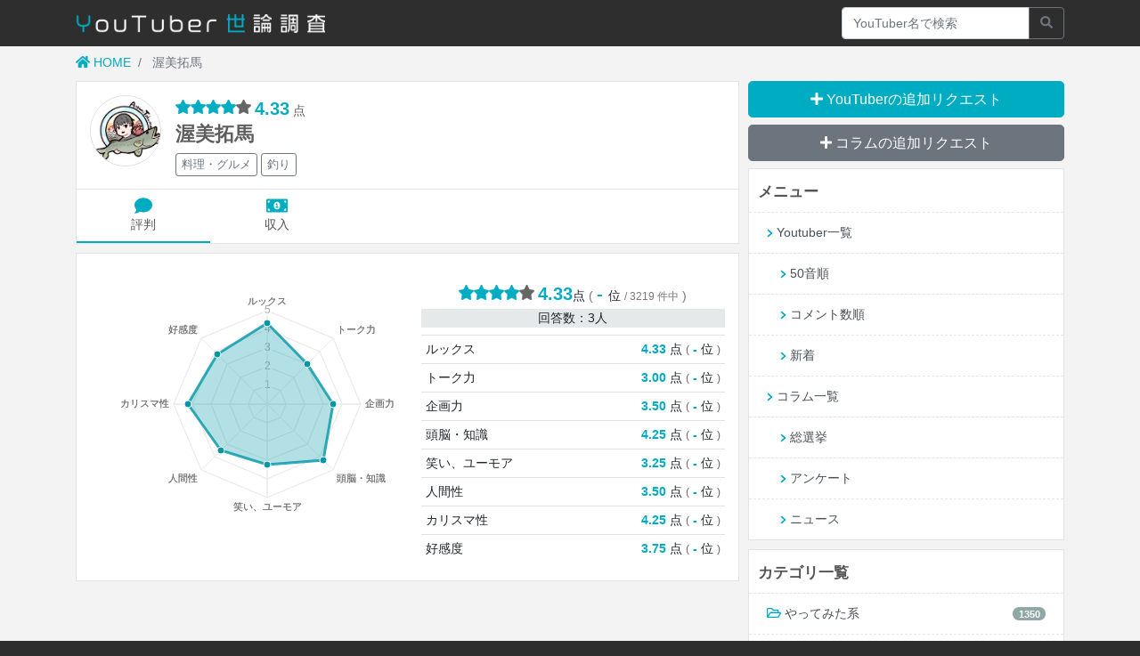

--- FILE ---
content_type: text/html; charset=UTF-8
request_url: https://tuber-review.com/youtubers/327
body_size: 14523
content:
<!DOCTYPE html>
<html lang="ja">
<head prefix="og: http://ogp.me/ns# fb: http://ogp.me/ns/fb# article: http://ogp.me/ns/website#">
    <!-- Global site tag (gtag.js) - Google Analytics -->
<script async src="https://www.googletagmanager.com/gtag/js?id=UA-48286578-9"></script>
<script>
  window.dataLayer = window.dataLayer || [];
  function gtag(){dataLayer.push(arguments);}
  gtag('js', new Date());

  gtag('config', 'UA-48286578-9');
</script>
<meta charset="utf-8">
<meta name="csrf-token" content="RQAjarbUgXm5JnOkPlKvmvGARySWlXHHN3ESxmCx">

            <meta name="ise:title" content="『渥美拓馬』の評判は？ (8件の口コミ)">
    
<title>
            渥美拓馬 の評価・評判は？ - 
        YouTuber世論調査
</title>
            



    <meta name="description" content="『渥美拓馬』についての口コミが 8件 投稿されています。">
<meta name="viewport" content="width=device-width, initial-scale=1, shrink-to-fit=no">
<link rel="stylesheet" href="https://tuber-review.com/css/app.css?id=9ad25479941d45bd0430">
    <script data-ad-client="ca-pub-5978117706459236" async src="https://pagead2.googlesyndication.com/pagead/js/adsbygoogle.js"></script>
            <script async src="https://securepubads.g.doubleclick.net/tag/js/gpt.js"></script>
<script>
  window.googletag = window.googletag || {cmd: []};
  googletag.cmd.push(function() {
    googletag.defineSlot('/21153358/132796', [[336, 280], [300, 250], [1, 1]], 'div-gpt-ad-1634553210158-0').addService(googletag.pubads());
    googletag.defineSlot('/21153358/132797', [[336, 280], [300, 250], [1, 1]], 'div-gpt-ad-1634553234796-0').addService(googletag.pubads());
    googletag.pubads().enableSingleRequest();
    googletag.enableServices();
  });
</script>
        <!--OGP-->
        <meta property="og:url" content="https://tuber-review.com/youtubers/327" />
    <meta property="og:type" content="article" />
    <meta property="og:title" content="『渥美拓馬』の評判は？ (8件の口コミ)" />
    <meta property="og:description" content="" />
    <meta property="og:site_name" content="YouTuber世論調査" />
    <meta property="og:image" content="https://yt3.ggpht.com/ytc/AAUvwngtiAeWZ5w6FKvW2MXbZuegyHG1CmZ-PeOktzneKw=s800-c-k-c0x00ffffff-no-rj" />
    <!--/OGP-->

                    <script type="application/ld+json">
        {
          "@context": "https://schema.org/",
          "@type": "Article",
          "headline": "『渥美拓馬』の評判は？ (8件の口コミ)",
          "image": "https://yt3.ggpht.com/ytc/AAUvwngtiAeWZ5w6FKvW2MXbZuegyHG1CmZ-PeOktzneKw=s800-c-k-c0x00ffffff-no-rj",
          "mainEntityOfPage": {
              "@type": "WebPage",
              "@id": "https://tuber-review.com/youtubers/327"
          },
          "publisher": {
            "@type": "Organization",
            "name": "合同会社メディアサイエンス"
          }
        }
        </script>
    

</head>

<body>
<div id="base">

<header>
            <nav class="navbar navbar-expand-sm navbar-dark fixed-top" style="background:#2e2e2e;">
            <div class="container">
                                    <h3 class="top-navbar-h1"><a class="navbar-brand" href="https://tuber-review.com"><img style="width:280px" src="https://tuber-review.com/images/main-logo.png" alt="YouTuber世論調査"></a></h3>
                                <div class="collapse navbar-collapse">
                </div>
                <form class="input-group" style="width:250px" method="POST" action="https://tuber-review.com/search">
                    <input type="text" class="form-control" placeholder="YouTuber名で検索" name="q" value="" aria-label="Recipient's username" aria-describedby="button-addon2">
                    <input type="hidden" name="_token" value="RQAjarbUgXm5JnOkPlKvmvGARySWlXHHN3ESxmCx">
                    <div class="input-group-append">
                        <button class="btn btn-outline-secondary" type="submit" id="button-addon2"><i class="fas fa-search"></i></button>
                    </div>
                </form>
            </div>
        </nav>
    </header>

    
    <div class="container">
                    <nav aria-label="breadcrumb">
    <ol class="breadcrumb">
        <li class="breadcrumb-item"><a href="https://tuber-review.com"><i class="fas fa-home"></i> HOME</a></li>
                                                <li class="breadcrumb-item active" aria-current="page">
                    渥美拓馬
                </li>
                        </ol>
</nav>
                <div class="row">
                            <div class="col-lg-8 col-main">
                                                    <div class="content">
    <div class="page-header" style="display:flex">
        <img style="border:1px solid #ddd;object-fit:cover;width:80px;height:80px;border-radius:50px;" src="https://yt3.ggpht.com/ytc/AAUvwngtiAeWZ5w6FKvW2MXbZuegyHG1CmZ-PeOktzneKw=s88-c-k-c0x00ffffff-no-rj" width="200px">
        <div class="page-header-box ml-3">
                            <div class="star-count">
                                            <img src="https://tuber-review.com/images/star.png"><img src="https://tuber-review.com/images/star.png"><img src="https://tuber-review.com/images/star.png"><img src="https://tuber-review.com/images/star.png"><img src="https://tuber-review.com/images/star_empty.png">
                        <span>4.33</span> 点
                                        <!--<div class="btn-group" role="group">
                      <button id="btnGroupDrop1" type="button" class="btn btn-sm btn-outline-danger dropdown-toggle" data-toggle="dropdown" aria-haspopup="true" aria-expanded="false">
                          シェアする
                      </button>
                      <div class="dropdown-menu" aria-labelledby="btnGroupDrop1">
                          <a class="dropdown-item" href="#"><i class="fab fa-twitter"></i> Twitter</a>
                          <a class="dropdown-item" href="#"><i class="fab fa-facebook-square"></i> facebook</a>
                      </div>
                    </div>-->
                </div>
                                                            <h1>
                        <div class="page-header-main-item">
                            渥美拓馬
                        </div>
                                            </h1>
                                        <div style="margin:0">
                                    <a href="https://tuber-review.com/categories/5?order=comment_count" class="btn btn-outline-secondary mb-1 btn-sm" style="padding:3px 6px">料理・グルメ</a>
                                    <a href="https://tuber-review.com/categories/22?order=comment_count" class="btn btn-outline-secondary mb-1 btn-sm" style="padding:3px 6px">釣り</a>
                            </div>
        </div>
    </div>
            <div class="entry-nav">
            <a href="https://tuber-review.com/youtubers/327" class="entry-nav-item active">
                <span style="color:#00acc1"><i class="fas fa-comment fa-lg"></i></span><br>
                評判
            </a>
            <a href="https://tuber-review.com/youtubers/327/income" class="entry-nav-item ">
                <span style="color:#00acc1"><i class="fas fa-money-bill-alt fa-lg"></i></span><br>
                収入
            </a>
        </div>
    </div>
    <div class="content">
                 
                    <div class="row" style="padding:0;margin:0;margin-bottom:20px">
                                <div class="col-main-radar offset-sm-1 col-sm-10 offset-md-0 col-md-7 col-lg-6 mt-3" style="">
                    <canvas id="myChart" width="100" height="100" style=""></canvas>
                </div>
                <div class="col-md-5 col-lg-6 rating-table-area">
                                            <div class="star-count" style="margin-top:10px;width:100%;text-align:center">
                                                            <img src="https://tuber-review.com/images/star.png"><img src="https://tuber-review.com/images/star.png"><img src="https://tuber-review.com/images/star.png"><img src="https://tuber-review.com/images/star.png"><img src="https://tuber-review.com/images/star_empty.png">
                                <span>4.33</span>点
                                                         <span style="font-weight:normal;font-size:1em;color:#777">(</span> <span> - </span> 位 <span style="font-size:0.8em;font-weight:normal;color:#777">/ 3219 件中</span> <span style="font-weight:normal;font-size:1em;color:#777">)</span>
                        </div>
                        <div class="mb-2 text-center" style="background:#e6e9e9">回答数：3人</div>
                                        <table class="table mb-0">
                                                                                    <tr>
                                    <td>ルックス</td>
                                    <td class="text-right">
                                                                                    <span style="color:#00acc1;font-weight:600">4.33</span> 点 
                                                                                <span style="font-size:0.85em;color:#666">(</span> 
                                        <span style="color:#00acc1;font-weight:600"> - </span> 位 <!--<span style="font-size:0.75em;color:#777">/ 2254 件中</span>--> 
                                        <span style="font-size:0.85em;color:#666">)</span> 
                                    </td>
                                </tr>
                                                                                                                <tr>
                                    <td>トーク力</td>
                                    <td class="text-right">
                                                                                    <span style="color:#00acc1;font-weight:600">3.00</span> 点 
                                                                                <span style="font-size:0.85em;color:#666">(</span> 
                                        <span style="color:#00acc1;font-weight:600"> - </span> 位 <!--<span style="font-size:0.75em;color:#777">/ 2953 件中</span>--> 
                                        <span style="font-size:0.85em;color:#666">)</span> 
                                    </td>
                                </tr>
                                                                                                                <tr>
                                    <td>企画力</td>
                                    <td class="text-right">
                                                                                    <span style="color:#00acc1;font-weight:600">3.50</span> 点 
                                                                                <span style="font-size:0.85em;color:#666">(</span> 
                                        <span style="color:#00acc1;font-weight:600"> - </span> 位 <!--<span style="font-size:0.75em;color:#777">/ 3076 件中</span>--> 
                                        <span style="font-size:0.85em;color:#666">)</span> 
                                    </td>
                                </tr>
                                                                                                                <tr>
                                    <td>頭脳・知識</td>
                                    <td class="text-right">
                                                                                    <span style="color:#00acc1;font-weight:600">4.25</span> 点 
                                                                                <span style="font-size:0.85em;color:#666">(</span> 
                                        <span style="color:#00acc1;font-weight:600"> - </span> 位 <!--<span style="font-size:0.75em;color:#777">/ 2924 件中</span>--> 
                                        <span style="font-size:0.85em;color:#666">)</span> 
                                    </td>
                                </tr>
                                                                                                                <tr>
                                    <td>笑い、ユーモア</td>
                                    <td class="text-right">
                                                                                    <span style="color:#00acc1;font-weight:600">3.25</span> 点 
                                                                                <span style="font-size:0.85em;color:#666">(</span> 
                                        <span style="color:#00acc1;font-weight:600"> - </span> 位 <!--<span style="font-size:0.75em;color:#777">/ 3062 件中</span>--> 
                                        <span style="font-size:0.85em;color:#666">)</span> 
                                    </td>
                                </tr>
                                                                                                                <tr>
                                    <td>人間性</td>
                                    <td class="text-right">
                                                                                    <span style="color:#00acc1;font-weight:600">3.50</span> 点 
                                                                                <span style="font-size:0.85em;color:#666">(</span> 
                                        <span style="color:#00acc1;font-weight:600"> - </span> 位 <!--<span style="font-size:0.75em;color:#777">/ 2890 件中</span>--> 
                                        <span style="font-size:0.85em;color:#666">)</span> 
                                    </td>
                                </tr>
                                                                                                                <tr>
                                    <td>カリスマ性</td>
                                    <td class="text-right">
                                                                                    <span style="color:#00acc1;font-weight:600">4.25</span> 点 
                                                                                <span style="font-size:0.85em;color:#666">(</span> 
                                        <span style="color:#00acc1;font-weight:600"> - </span> 位 <!--<span style="font-size:0.75em;color:#777">/ 2906 件中</span>--> 
                                        <span style="font-size:0.85em;color:#666">)</span> 
                                    </td>
                                </tr>
                                                                                                                <tr>
                                    <td>好感度</td>
                                    <td class="text-right">
                                                                                    <span style="color:#00acc1;font-weight:600">3.75</span> 点 
                                                                                <span style="font-size:0.85em;color:#666">(</span> 
                                        <span style="color:#00acc1;font-weight:600"> - </span> 位 <!--<span style="font-size:0.75em;color:#777">/ 3014 件中</span>--> 
                                        <span style="font-size:0.85em;color:#666">)</span> 
                                    </td>
                                </tr>
                                                                        </table>
                    <div id="tab_jamp_box"></div>
                </div>
            </div>
                    </div>

    
            <div class="container pl-0 pr-0" style="margin-bottom:10px;text-align:center;">
            <script async src="https://pagead2.googlesyndication.com/pagead/js/adsbygoogle.js?client=ca-pub-5978117706459236"
     crossorigin="anonymous"></script>
<!-- tuber-review 記事下 -->
<ins class="adsbygoogle"
     style="display:block"
     data-ad-client="ca-pub-5978117706459236"
     data-ad-slot="6426363461"
     data-ad-format="auto"
     data-full-width-responsive="true"></ins>
<script>
     (adsbygoogle = window.adsbygoogle || []).push({});
</script>
        </div>
    
    <div class="content">
    <h2 style="padding-top:10px;padding-bottom:13px">
        <span style="display:inline-block" class="mt-2"><span class="text-primary"><i class="fas fa-comment"></i></span> 8コメント</span>
                    <div style="float:right">
                <a href="https://tuber-review.com/entries/327/comments/create" class="btn btn-primary">コメントの投稿</a>
            </div>
            </h2>
    <ul class="nav nav-tabs mb-3">
        <li class="nav-item">
                    <a href="https://tuber-review.com/youtubers/327" class="nav-link active">共感順</a>
                </li>
        <li class="nav-item">
                    <a href="https://tuber-review.com/youtubers/327?order=new" class="nav-link">新着順</a>
                </li>
        <li class="nav-item">
                    <a href="https://tuber-review.com/youtubers/327?order=old" class="nav-link">古い順</a>
                </li>
    </ul>
    <div>
    
            <div class="alert alert-info" style="border-radius:0;border-left:0;border-right:0">新着コメントは「<a href="https://tuber-review.com/youtubers/327?order=new">新着順</a>」からご覧ください。</div>
        
            <!--<div class="text-center mb-3">
            <a href="https://tuber-review.com/entries/327/comments/create" class="btn btn-primary">コメントを投稿する</a>
        </div>-->
    
        
            <div style="">
                            <div class="pt-3 pb-3" style="border-bottom:1px solid #e7e7e7;padding:0 10px">
                                    <div class="mb-3" style="color:#555;font-size:13px">
                <div class="comment-star-count">
            <img src="https://tuber-review.com/images/star.png"><img src="https://tuber-review.com/images/star_empty.png"><img src="https://tuber-review.com/images/star_empty.png"><img src="https://tuber-review.com/images/star_empty.png"><img src="https://tuber-review.com/images/star_empty.png">
        </div>
        2021年8月9日 0時27分 | 
            ワールドシャウラー 
        </div>

    <div>
            <div class="row" style="padding:0 10px">
                                        <div class="col-12">
                            <p class="mt-3" style="word-wrap:break-word">自分のせいで竿折っておいて 自分のせいじゃなくメーカーのせいにする下手クソ。<br />
動画載せる前に釣り練習した方がいい。<br />
アビスとかいうガンダムシードからパクってきたような名前でボッタクリ価格のルアーを販売している。<br />
信じて買ってる信者が可哀想。</p>
            </div>
        </div>
    </div>
                                
                
                <div class="text-right" style="margin-bottom:-5px">
                    <div id="comment_rating_count_32450" class="comment-rating-count-text" style="color:#00acc1">11</div>
                    <div id="comment_good_count_length_32450" class="comment-good-count-bar" style="width: 94px"></div>
                    <div id="comment_bad_count_length_32450" class="comment-bad-count-bar" style="width: 39px"></div>
                    <a href="#!" class="comment-rating-button btn btn-primary btn-good" data-comment_id="32450" data-type="good">
                        <i class="fas fa-plus"></i>
                    </a>
                    <a href="#!" class="comment-rating-button btn btn-secondary btn-bad" data-comment_id="32450" data-type="bad">
                        <i class="fas fa-minus"></i>
                    </a>
                </div>    
                                <div style="float:left;margin-top:-10px;margin-bottom:-2px">
                                                    <a class="comment-response-toggle" href="#response_32450" data-id="32450" data-child_count="0" data-toggle="collapse" role="button" aria-expanded="false" aria-controls="#response_32450"><i class="fas fa-comment-dots"></i> <span id="response_text_32450">返信する</span> ( <span id="response_count_32450">0</span>件 )</a>
                </div>
                <div style="clear:both"></div>
                                    <div class="collapse comment-response" id="response_32450">
                                                        <div class="comment-response-more" style="display:none" data-id="32450" data-offset="" data-child_count="0">
                        <a class="btn btn-sm btn-secondary btn-block" href="#">もっと読む ( <span></span>件 )</a>
                    </div>
                    <div class="loading text-center mb-2" style="margin-top:10px;color:#666;display:none">loading...</div>
                                            <div class="responses"></div>
                        <div class="new"></div>
                        <div class="response-form">
    <div class="form-group after-show-item" style="display:none">
        <input class="form-control response-commentator" placeholder="投稿者名" name="commentator" type="text">
    </div>

    <div class="form-row after-show-item" style="display:none">
        <div class="form-group col-6">
            <select id="" name="sex" class="form-control response-sex">
                <option value="0" selected>性別</option>
                                                            <option value="female">女性</option>
                                                                                <option value="male">男性</option>
                                                </select>
        </div>
        <div class="form-group col-6">
            <select id="" name="age" class="form-control response-age">
                <option value="0" selected>年齢</option>
                                                        <option value="10">10代</option>
                                                                            <option value="20">20代</option>
                                                                            <option value="30">30代</option>
                                                                            <option value="40">40代</option>
                                                                            <option value="50">50代</option>
                                                                            <option value="60">60代</option>
                                                                            <option value="70">70代</option>
                                                </select>
        </div>
    </div>

    <div class="form-group">
        <textarea class="form-control response-content" data-id="32450" rows="2" placeholder="返信コメントする..." name="content" cols="50"></textarea>
        <div class="text-danger response-error-message" style="display:none">コメントが未入力です。</div>
    </div>
    <div class="text-center after-show-item pb-3" style="display:none;border-bottom:1px solid #eee">
        <button class="btn btn-primary comment-response-button" data-id="32450" data-entry_id="327">返信する</button>
    </div>
</div>
                                    </div>
            </div>
                    <div class="pt-3 pb-3" style="border-bottom:1px solid #e7e7e7;padding:0 10px">
                                    <div class="mb-3" style="color:#555;font-size:13px">
            2021年8月18日 15時22分 | 
            匿名
        </div>

    <div>
            <p class="mt-3" style="word-wrap:break-word">最近の動画で 過去に就職した時の話をされていました。<br />
彼の元の会社への不満なのかもしれませんが 残業してる人は仕事が出来ないとか 多少のサービス残業に対してもブラック企業とか<br />
彼の過去を知る人にはどの会社の事を言ってるのか認識出来ます。<br />
会社名を出さなくても晒し動画的に思います。<br />
それに各企業からの広告料を貰ってるのにも関わらず。<br />
頑張ってる人を残業してるってだけで侮辱<br />
広告を出してる企業や その企業に関わっている会社や人材に対しても軽視しているように感じます。<br />
この様な動画を流しておいて 広告付けてるって信じられないですね。</p>
    </div>
                                
                
                <div class="text-right" style="margin-bottom:-5px">
                    <div id="comment_rating_count_34311" class="comment-rating-count-text" style="color:#00acc1">9</div>
                    <div id="comment_good_count_length_34311" class="comment-good-count-bar" style="width: 79px"></div>
                    <div id="comment_bad_count_length_34311" class="comment-bad-count-bar" style="width: 34px"></div>
                    <a href="#!" class="comment-rating-button btn btn-primary btn-good" data-comment_id="34311" data-type="good">
                        <i class="fas fa-plus"></i>
                    </a>
                    <a href="#!" class="comment-rating-button btn btn-secondary btn-bad" data-comment_id="34311" data-type="bad">
                        <i class="fas fa-minus"></i>
                    </a>
                </div>    
                                <div style="float:left;margin-top:-10px;margin-bottom:-2px">
                                                    <a class="comment-response-toggle" href="#response_34311" data-id="34311" data-child_count="0" data-toggle="collapse" role="button" aria-expanded="false" aria-controls="#response_34311"><i class="fas fa-comment-dots"></i> <span id="response_text_34311">返信する</span> ( <span id="response_count_34311">0</span>件 )</a>
                </div>
                <div style="clear:both"></div>
                                    <div class="collapse comment-response" id="response_34311">
                                                        <div class="comment-response-more" style="display:none" data-id="34311" data-offset="" data-child_count="0">
                        <a class="btn btn-sm btn-secondary btn-block" href="#">もっと読む ( <span></span>件 )</a>
                    </div>
                    <div class="loading text-center mb-2" style="margin-top:10px;color:#666;display:none">loading...</div>
                                            <div class="responses"></div>
                        <div class="new"></div>
                        <div class="response-form">
    <div class="form-group after-show-item" style="display:none">
        <input class="form-control response-commentator" placeholder="投稿者名" name="commentator" type="text">
    </div>

    <div class="form-row after-show-item" style="display:none">
        <div class="form-group col-6">
            <select id="" name="sex" class="form-control response-sex">
                <option value="0" selected>性別</option>
                                                            <option value="female">女性</option>
                                                                                <option value="male">男性</option>
                                                </select>
        </div>
        <div class="form-group col-6">
            <select id="" name="age" class="form-control response-age">
                <option value="0" selected>年齢</option>
                                                        <option value="10">10代</option>
                                                                            <option value="20">20代</option>
                                                                            <option value="30">30代</option>
                                                                            <option value="40">40代</option>
                                                                            <option value="50">50代</option>
                                                                            <option value="60">60代</option>
                                                                            <option value="70">70代</option>
                                                </select>
        </div>
    </div>

    <div class="form-group">
        <textarea class="form-control response-content" data-id="34311" rows="2" placeholder="返信コメントする..." name="content" cols="50"></textarea>
        <div class="text-danger response-error-message" style="display:none">コメントが未入力です。</div>
    </div>
    <div class="text-center after-show-item pb-3" style="display:none;border-bottom:1px solid #eee">
        <button class="btn btn-primary comment-response-button" data-id="34311" data-entry_id="327">返信する</button>
    </div>
</div>
                                    </div>
            </div>
                    <div class="pt-3 pb-3" style="border-bottom:1px solid #e7e7e7;padding:0 10px">
                                    <div class="mb-3" style="color:#555;font-size:13px">
            2024年12月6日 11時02分 | 
            匿名
        </div>

    <div>
            <p class="mt-3" style="word-wrap:break-word">動画投稿は辞めるみたいっすね<br />
ちょうどいい潮時かと</p>
    </div>
                                
                
                <div class="text-right" style="margin-bottom:-5px">
                    <div id="comment_rating_count_1326916" class="comment-rating-count-text" style="color:#00acc1">2</div>
                    <div id="comment_good_count_length_1326916" class="comment-good-count-bar" style="width: 14px"></div>
                    <div id="comment_bad_count_length_1326916" class="comment-bad-count-bar" style="width: 4px"></div>
                    <a href="#!" class="comment-rating-button btn btn-primary btn-good" data-comment_id="1326916" data-type="good">
                        <i class="fas fa-plus"></i>
                    </a>
                    <a href="#!" class="comment-rating-button btn btn-secondary btn-bad" data-comment_id="1326916" data-type="bad">
                        <i class="fas fa-minus"></i>
                    </a>
                </div>    
                                <div style="float:left;margin-top:-10px;margin-bottom:-2px">
                                                    <a class="comment-response-toggle" href="#response_1326916" data-id="1326916" data-child_count="0" data-toggle="collapse" role="button" aria-expanded="false" aria-controls="#response_1326916"><i class="fas fa-comment-dots"></i> <span id="response_text_1326916">返信する</span> ( <span id="response_count_1326916">0</span>件 )</a>
                </div>
                <div style="clear:both"></div>
                                    <div class="collapse comment-response" id="response_1326916">
                                                        <div class="comment-response-more" style="display:none" data-id="1326916" data-offset="" data-child_count="0">
                        <a class="btn btn-sm btn-secondary btn-block" href="#">もっと読む ( <span></span>件 )</a>
                    </div>
                    <div class="loading text-center mb-2" style="margin-top:10px;color:#666;display:none">loading...</div>
                                            <div class="responses"></div>
                        <div class="new"></div>
                        <div class="response-form">
    <div class="form-group after-show-item" style="display:none">
        <input class="form-control response-commentator" placeholder="投稿者名" name="commentator" type="text">
    </div>

    <div class="form-row after-show-item" style="display:none">
        <div class="form-group col-6">
            <select id="" name="sex" class="form-control response-sex">
                <option value="0" selected>性別</option>
                                                            <option value="female">女性</option>
                                                                                <option value="male">男性</option>
                                                </select>
        </div>
        <div class="form-group col-6">
            <select id="" name="age" class="form-control response-age">
                <option value="0" selected>年齢</option>
                                                        <option value="10">10代</option>
                                                                            <option value="20">20代</option>
                                                                            <option value="30">30代</option>
                                                                            <option value="40">40代</option>
                                                                            <option value="50">50代</option>
                                                                            <option value="60">60代</option>
                                                                            <option value="70">70代</option>
                                                </select>
        </div>
    </div>

    <div class="form-group">
        <textarea class="form-control response-content" data-id="1326916" rows="2" placeholder="返信コメントする..." name="content" cols="50"></textarea>
        <div class="text-danger response-error-message" style="display:none">コメントが未入力です。</div>
    </div>
    <div class="text-center after-show-item pb-3" style="display:none;border-bottom:1px solid #eee">
        <button class="btn btn-primary comment-response-button" data-id="1326916" data-entry_id="327">返信する</button>
    </div>
</div>
                                    </div>
            </div>
                    <div class="pt-3 pb-3" style="border-bottom:1px solid #e7e7e7;padding:0 10px">
                                    <div class="mb-3" style="color:#555;font-size:13px">
                <div class="comment-star-count">
            <img src="https://tuber-review.com/images/star.png"><img src="https://tuber-review.com/images/star.png"><img src="https://tuber-review.com/images/star.png"><img src="https://tuber-review.com/images/star.png"><img src="https://tuber-review.com/images/star.png">
        </div>
        2020年1月20日 16時53分 | 
            アオミノウミウシ 
                (
                    女性
                /
                    20代
                )
    </div>

    <div>
            <div class="row" style="padding:0 10px">
                            <div class="col-4">
                    <canvas id="chart_629" width="100" height="100"></canvas>
                </div>
                                        <div class="col-8">
                            <p class="mt-3" style="word-wrap:break-word">釣りをメインとしたyoutuberで、釣った魚の調理や庭に池を作って魚を育てたりしています。小学生男児の精神で大人になったような人で、懸命に遊ぶ姿が印象的です。<br />
近所の池でのバス釣りから世界中飛び回って釣りまで行います。現地の人でもなかなか目にしないという幻の魚を釣ったりと、釣り人としてラッキーな姿を動画では見ることができます。（釣れるまで相当粘っているのかもしれませんが）<br />
昨年から大病を患ってしまい、現在動画は滞りがちですが強い精神力で快方に向かっていて、尊敬の念を感じます。完治して元気になったら、世界を飛び回る彼の活躍を再び見守りたいです。</p>
            </div>
        </div>
    </div>
                                
                
                <div class="text-right" style="margin-bottom:-5px">
                    <div id="comment_rating_count_629" class="comment-rating-count-text" style="color:#00acc1">2</div>
                    <div id="comment_good_count_length_629" class="comment-good-count-bar" style="width: 44px"></div>
                    <div id="comment_bad_count_length_629" class="comment-bad-count-bar" style="width: 34px"></div>
                    <a href="#!" class="comment-rating-button btn btn-primary btn-good" data-comment_id="629" data-type="good">
                        <i class="fas fa-plus"></i>
                    </a>
                    <a href="#!" class="comment-rating-button btn btn-secondary btn-bad" data-comment_id="629" data-type="bad">
                        <i class="fas fa-minus"></i>
                    </a>
                </div>    
                                <div style="float:left;margin-top:-10px;margin-bottom:-2px">
                                                    <a class="comment-response-toggle" href="#response_629" data-id="629" data-child_count="0" data-toggle="collapse" role="button" aria-expanded="false" aria-controls="#response_629"><i class="fas fa-comment-dots"></i> <span id="response_text_629">返信する</span> ( <span id="response_count_629">0</span>件 )</a>
                </div>
                <div style="clear:both"></div>
                                    <div class="collapse comment-response" id="response_629">
                                                        <div class="comment-response-more" style="display:none" data-id="629" data-offset="" data-child_count="0">
                        <a class="btn btn-sm btn-secondary btn-block" href="#">もっと読む ( <span></span>件 )</a>
                    </div>
                    <div class="loading text-center mb-2" style="margin-top:10px;color:#666;display:none">loading...</div>
                                            <div class="responses"></div>
                        <div class="new"></div>
                        <div class="response-form">
    <div class="form-group after-show-item" style="display:none">
        <input class="form-control response-commentator" placeholder="投稿者名" name="commentator" type="text">
    </div>

    <div class="form-row after-show-item" style="display:none">
        <div class="form-group col-6">
            <select id="" name="sex" class="form-control response-sex">
                <option value="0" selected>性別</option>
                                                            <option value="female">女性</option>
                                                                                <option value="male">男性</option>
                                                </select>
        </div>
        <div class="form-group col-6">
            <select id="" name="age" class="form-control response-age">
                <option value="0" selected>年齢</option>
                                                        <option value="10">10代</option>
                                                                            <option value="20">20代</option>
                                                                            <option value="30">30代</option>
                                                                            <option value="40">40代</option>
                                                                            <option value="50">50代</option>
                                                                            <option value="60">60代</option>
                                                                            <option value="70">70代</option>
                                                </select>
        </div>
    </div>

    <div class="form-group">
        <textarea class="form-control response-content" data-id="629" rows="2" placeholder="返信コメントする..." name="content" cols="50"></textarea>
        <div class="text-danger response-error-message" style="display:none">コメントが未入力です。</div>
    </div>
    <div class="text-center after-show-item pb-3" style="display:none;border-bottom:1px solid #eee">
        <button class="btn btn-primary comment-response-button" data-id="629" data-entry_id="327">返信する</button>
    </div>
</div>
                                    </div>
            </div>
                    <div class="pt-3 pb-3" style="border-bottom:1px solid #e7e7e7;padding:0 10px">
                                    <div class="mb-3" style="color:#555;font-size:13px">
            2025年11月12日 23時17分 | 
            匿名
        </div>

    <div>
            <div class="row" style="padding:0 10px">
                            <div class="col-4">
                    <canvas id="chart_1626439" width="100" height="100"></canvas>
                </div>
                                        <div class="col-8">
                            <p class="mt-3" style="word-wrap:break-word">釣り動画だけなら良い。<br />
しかしそれ以外の場面で本人が自分語りをするときや他人への悪口を言う時に性格のいやらしさが駄々洩れになっているので続きを見たいとは思わなくなってくる。</p>
            </div>
        </div>
    </div>
                                
                
                <div class="text-right" style="margin-bottom:-5px">
                    <div id="comment_rating_count_1626439" class="comment-rating-count-text" style="color:#999">0</div>
                    <div id="comment_good_count_length_1626439" class="comment-good-count-bar" style="width: 4px"></div>
                    <div id="comment_bad_count_length_1626439" class="comment-bad-count-bar" style="width: 4px"></div>
                    <a href="#!" class="comment-rating-button btn btn-primary btn-good" data-comment_id="1626439" data-type="good">
                        <i class="fas fa-plus"></i>
                    </a>
                    <a href="#!" class="comment-rating-button btn btn-secondary btn-bad" data-comment_id="1626439" data-type="bad">
                        <i class="fas fa-minus"></i>
                    </a>
                </div>    
                                <div style="float:left;margin-top:-10px;margin-bottom:-2px">
                                                    <a class="comment-response-toggle" href="#response_1626439" data-id="1626439" data-child_count="0" data-toggle="collapse" role="button" aria-expanded="false" aria-controls="#response_1626439"><i class="fas fa-comment-dots"></i> <span id="response_text_1626439">返信する</span> ( <span id="response_count_1626439">0</span>件 )</a>
                </div>
                <div style="clear:both"></div>
                                    <div class="collapse comment-response" id="response_1626439">
                                                        <div class="comment-response-more" style="display:none" data-id="1626439" data-offset="" data-child_count="0">
                        <a class="btn btn-sm btn-secondary btn-block" href="#">もっと読む ( <span></span>件 )</a>
                    </div>
                    <div class="loading text-center mb-2" style="margin-top:10px;color:#666;display:none">loading...</div>
                                            <div class="responses"></div>
                        <div class="new"></div>
                        <div class="response-form">
    <div class="form-group after-show-item" style="display:none">
        <input class="form-control response-commentator" placeholder="投稿者名" name="commentator" type="text">
    </div>

    <div class="form-row after-show-item" style="display:none">
        <div class="form-group col-6">
            <select id="" name="sex" class="form-control response-sex">
                <option value="0" selected>性別</option>
                                                            <option value="female">女性</option>
                                                                                <option value="male">男性</option>
                                                </select>
        </div>
        <div class="form-group col-6">
            <select id="" name="age" class="form-control response-age">
                <option value="0" selected>年齢</option>
                                                        <option value="10">10代</option>
                                                                            <option value="20">20代</option>
                                                                            <option value="30">30代</option>
                                                                            <option value="40">40代</option>
                                                                            <option value="50">50代</option>
                                                                            <option value="60">60代</option>
                                                                            <option value="70">70代</option>
                                                </select>
        </div>
    </div>

    <div class="form-group">
        <textarea class="form-control response-content" data-id="1626439" rows="2" placeholder="返信コメントする..." name="content" cols="50"></textarea>
        <div class="text-danger response-error-message" style="display:none">コメントが未入力です。</div>
    </div>
    <div class="text-center after-show-item pb-3" style="display:none;border-bottom:1px solid #eee">
        <button class="btn btn-primary comment-response-button" data-id="1626439" data-entry_id="327">返信する</button>
    </div>
</div>
                                    </div>
            </div>
                    <div class="pt-3 pb-3" style="border-bottom:1px solid #e7e7e7;padding:0 10px">
                                    <div class="mb-3" style="color:#555;font-size:13px">
                <div class="comment-star-count">
            <img src="https://tuber-review.com/images/star.png"><img src="https://tuber-review.com/images/star.png"><img src="https://tuber-review.com/images/star.png"><img src="https://tuber-review.com/images/star.png"><img src="https://tuber-review.com/images/star_empty.png">
        </div>
        2020年10月3日 2時16分 | 
            ぺんた 
                (
                    女性
                /
                    30代
                )
    </div>

    <div>
            <div class="row" style="padding:0 10px">
                            <div class="col-4">
                    <canvas id="chart_1658" width="100" height="100"></canvas>
                </div>
                                        <div class="col-8">
                            <p class="mt-3" style="word-wrap:break-word">基本ゆるいです。まったり見られます。元々釣り好きな方なので、バス釣りの様子や、生活排水で生きているちょっと大物をルアー釣りする動画から始まりました。<br />
そのうち、海外に大物を釣りに行く動画が増えてきて、迫力満点なので見応えがありましたね！<br />
その魚を持って帰ってきまぐれクックのかねこさんが捌いている動画も面白いです。<br />
渥美さんはにしやん会長など、釣り好き魚好きなYouTuberの方と度々コラボもしていて、特にその方達と行う豪華なBBQの動画は夢があって面白いですよ。<br />
闘病生活から復帰されて、再び活動されているので、このまま再発する事無く元気に楽しい動画を上げて欲しいと思います。</p>
            </div>
        </div>
    </div>
                                
                
                <div class="text-right" style="margin-bottom:-5px">
                    <div id="comment_rating_count_1658" class="comment-rating-count-text" style="color:#999">0</div>
                    <div id="comment_good_count_length_1658" class="comment-good-count-bar" style="width: 29px"></div>
                    <div id="comment_bad_count_length_1658" class="comment-bad-count-bar" style="width: 29px"></div>
                    <a href="#!" class="comment-rating-button btn btn-primary btn-good" data-comment_id="1658" data-type="good">
                        <i class="fas fa-plus"></i>
                    </a>
                    <a href="#!" class="comment-rating-button btn btn-secondary btn-bad" data-comment_id="1658" data-type="bad">
                        <i class="fas fa-minus"></i>
                    </a>
                </div>    
                                <div style="float:left;margin-top:-10px;margin-bottom:-2px">
                                                    <a class="comment-response-toggle" href="#response_1658" data-id="1658" data-child_count="0" data-toggle="collapse" role="button" aria-expanded="false" aria-controls="#response_1658"><i class="fas fa-comment-dots"></i> <span id="response_text_1658">返信する</span> ( <span id="response_count_1658">0</span>件 )</a>
                </div>
                <div style="clear:both"></div>
                                    <div class="collapse comment-response" id="response_1658">
                                                        <div class="comment-response-more" style="display:none" data-id="1658" data-offset="" data-child_count="0">
                        <a class="btn btn-sm btn-secondary btn-block" href="#">もっと読む ( <span></span>件 )</a>
                    </div>
                    <div class="loading text-center mb-2" style="margin-top:10px;color:#666;display:none">loading...</div>
                                            <div class="responses"></div>
                        <div class="new"></div>
                        <div class="response-form">
    <div class="form-group after-show-item" style="display:none">
        <input class="form-control response-commentator" placeholder="投稿者名" name="commentator" type="text">
    </div>

    <div class="form-row after-show-item" style="display:none">
        <div class="form-group col-6">
            <select id="" name="sex" class="form-control response-sex">
                <option value="0" selected>性別</option>
                                                            <option value="female">女性</option>
                                                                                <option value="male">男性</option>
                                                </select>
        </div>
        <div class="form-group col-6">
            <select id="" name="age" class="form-control response-age">
                <option value="0" selected>年齢</option>
                                                        <option value="10">10代</option>
                                                                            <option value="20">20代</option>
                                                                            <option value="30">30代</option>
                                                                            <option value="40">40代</option>
                                                                            <option value="50">50代</option>
                                                                            <option value="60">60代</option>
                                                                            <option value="70">70代</option>
                                                </select>
        </div>
    </div>

    <div class="form-group">
        <textarea class="form-control response-content" data-id="1658" rows="2" placeholder="返信コメントする..." name="content" cols="50"></textarea>
        <div class="text-danger response-error-message" style="display:none">コメントが未入力です。</div>
    </div>
    <div class="text-center after-show-item pb-3" style="display:none;border-bottom:1px solid #eee">
        <button class="btn btn-primary comment-response-button" data-id="1658" data-entry_id="327">返信する</button>
    </div>
</div>
                                    </div>
            </div>
                    <div class="pt-3 pb-3" style="border-bottom:1px solid #e7e7e7;padding:0 10px">
                                    <div class="mb-3" style="color:#555;font-size:13px">
                <div class="comment-star-count">
            <img src="https://tuber-review.com/images/star.png"><img src="https://tuber-review.com/images/star.png"><img src="https://tuber-review.com/images/star.png"><img src="https://tuber-review.com/images/star.png"><img src="https://tuber-review.com/images/star_empty.png">
        </div>
        2021年6月29日 13時37分 | 
            TKT 
                (
                    女性
                /
                    20代
                )
    </div>

    <div>
            <div class="row" style="padding:0 10px">
                            <div class="col-4">
                    <canvas id="chart_26732" width="100" height="100"></canvas>
                </div>
                                        <div class="col-8">
                            <p class="mt-3" style="word-wrap:break-word">国内外に遠征して珍しい魚や大型の魚を釣りに行くので、見たことも聞いたこともない魚が見られる点が良い。<br />
帽子にGOPROを付けて撮影しており、普通の釣り動画と違ってより臨場感を味わえる。<br />
特に、海外遠征をして大型の魚を釣っている時は、何十分も大魚と格闘することもあり、やっと魚がちらっと見えた時のワクワク感は他の釣り系YouTuberとは全く違う感覚を楽しめる。</p>
            </div>
        </div>
    </div>
                                
                
                <div class="text-right" style="margin-bottom:-5px">
                    <div id="comment_rating_count_26732" class="comment-rating-count-text" style="color:#999">-8</div>
                    <div id="comment_good_count_length_26732" class="comment-good-count-bar" style="width: 4px"></div>
                    <div id="comment_bad_count_length_26732" class="comment-bad-count-bar" style="width: 44px"></div>
                    <a href="#!" class="comment-rating-button btn btn-primary btn-good" data-comment_id="26732" data-type="good">
                        <i class="fas fa-plus"></i>
                    </a>
                    <a href="#!" class="comment-rating-button btn btn-secondary btn-bad" data-comment_id="26732" data-type="bad">
                        <i class="fas fa-minus"></i>
                    </a>
                </div>    
                                <div style="float:left;margin-top:-10px;margin-bottom:-2px">
                                                    <a class="comment-response-toggle" href="#response_26732" data-id="26732" data-child_count="0" data-toggle="collapse" role="button" aria-expanded="false" aria-controls="#response_26732"><i class="fas fa-comment-dots"></i> <span id="response_text_26732">返信する</span> ( <span id="response_count_26732">0</span>件 )</a>
                </div>
                <div style="clear:both"></div>
                                    <div class="collapse comment-response" id="response_26732">
                                                        <div class="comment-response-more" style="display:none" data-id="26732" data-offset="" data-child_count="0">
                        <a class="btn btn-sm btn-secondary btn-block" href="#">もっと読む ( <span></span>件 )</a>
                    </div>
                    <div class="loading text-center mb-2" style="margin-top:10px;color:#666;display:none">loading...</div>
                                            <div class="responses"></div>
                        <div class="new"></div>
                        <div class="response-form">
    <div class="form-group after-show-item" style="display:none">
        <input class="form-control response-commentator" placeholder="投稿者名" name="commentator" type="text">
    </div>

    <div class="form-row after-show-item" style="display:none">
        <div class="form-group col-6">
            <select id="" name="sex" class="form-control response-sex">
                <option value="0" selected>性別</option>
                                                            <option value="female">女性</option>
                                                                                <option value="male">男性</option>
                                                </select>
        </div>
        <div class="form-group col-6">
            <select id="" name="age" class="form-control response-age">
                <option value="0" selected>年齢</option>
                                                        <option value="10">10代</option>
                                                                            <option value="20">20代</option>
                                                                            <option value="30">30代</option>
                                                                            <option value="40">40代</option>
                                                                            <option value="50">50代</option>
                                                                            <option value="60">60代</option>
                                                                            <option value="70">70代</option>
                                                </select>
        </div>
    </div>

    <div class="form-group">
        <textarea class="form-control response-content" data-id="26732" rows="2" placeholder="返信コメントする..." name="content" cols="50"></textarea>
        <div class="text-danger response-error-message" style="display:none">コメントが未入力です。</div>
    </div>
    <div class="text-center after-show-item pb-3" style="display:none;border-bottom:1px solid #eee">
        <button class="btn btn-primary comment-response-button" data-id="26732" data-entry_id="327">返信する</button>
    </div>
</div>
                                    </div>
            </div>
                </div>
        </div>
            
                <div class="text-center mt-3 mb-3">
            <a href="https://tuber-review.com/entries/327/comments/create" class="btn btn-primary">コメントを投稿する</a>
        </div>
    </div>

        <div class="content">
        <h2>関連ユーチューバー</h2>
        <div class="entry-list">
                                                                                        <div class="entry-list-item" style="display:flex">
                                            <a href="https://tuber-review.com/youtubers/24">
                            <img style="border:1px solid #ddd;object-fit:cover;width:60px;height:60px;border-radius:50px;" src="https://tuber-review.com/storage/images/small/CWiR9OofXYuZQ3SsSSJVLeF3XCFFnthIfWBH72zB.jpeg_120_80.jpg" width="200px">
                        </a>
                        <div>
                            <a href="https://tuber-review.com/youtubers/24" style="padding-left:20px;font-size:1.1em;font-weight:600">かねこ (きまぐれクック) </a>
                            <div class="mt-1 ml-3">
                                <div class="meta mb-2">
                                    <span class="text-primary mr-1"><img src="https://tuber-review.com/images/star.png"><img src="https://tuber-review.com/images/star.png"><img src="https://tuber-review.com/images/star.png"><img src="https://tuber-review.com/images/star_half.png"><img src="https://tuber-review.com/images/star_empty.png">
</span>
                                    <i class="fas fa-comment"></i> 64件
                                </div>
                                <a href="https://tuber-review.com/youtubers/24" class="btn btn-primary btn-sm"><i class="fas fa-comment"></i> 評判</a>
                                                                    <a href="https://tuber-review.com/youtubers/24/income" class="btn btn-secondary btn-sm"><i class="fas fa-money-bill-alt"></i> 収入</a>
                                                            </div>
                        </div>
                    </div>
                                                                                                                            <div class="entry-list-item" style="display:flex">
                                            <a href="https://tuber-review.com/youtubers/2421">
                            <img style="border:1px solid #ddd;object-fit:cover;width:60px;height:60px;border-radius:50px;" src="https://yt3.ggpht.com/ytc/AAUvwnjiyXuF5eaFEoEcf50cluPOdJGz50KdJ1cJA0r4ug=s88-c-k-c0x00ffffff-no-rj" width="200px">
                        </a>
                        <div>
                            <a href="https://tuber-review.com/youtubers/2421" style="padding-left:20px;font-size:1.1em;font-weight:600">漁師ワタルの仕事場 </a>
                            <div class="mt-1 ml-3">
                                <div class="meta mb-2">
                                    <span class="text-primary mr-1"><img src="https://tuber-review.com/images/star.png"><img src="https://tuber-review.com/images/star.png"><img src="https://tuber-review.com/images/star.png"><img src="https://tuber-review.com/images/star_empty.png"><img src="https://tuber-review.com/images/star_empty.png">
</span>
                                    <i class="fas fa-comment"></i> 1件
                                </div>
                                <a href="https://tuber-review.com/youtubers/2421" class="btn btn-primary btn-sm"><i class="fas fa-comment"></i> 評判</a>
                                                                    <a href="https://tuber-review.com/youtubers/2421/income" class="btn btn-secondary btn-sm"><i class="fas fa-money-bill-alt"></i> 収入</a>
                                                            </div>
                        </div>
                    </div>
                                                        </div>
    </div>

    
    <div class="content">
        <h2>ノミネート中の総選挙</h2>
        <div class="entry-list">
                                                                <div class="entry-list-item" style="display:flex">
                        <a href="https://tuber-review.com/topics/7092">
                            <div style="border:1px solid #ddd;width:70px;height:70px;padding:2px">
                                <img style="border:0px solid #ddd;object-fit:cover;width:64px;height:64px;" src="https://tuber-review.com/storage/images/small/AZbjszhXJNzSMYMWeIYhCDvm4Vgho6Z7McEJOwAY.jpeg_106_120.jpg">
                            </div>
                        </a>
                                                <a href="https://tuber-review.com/topics/7092" class="entry-list-item" style="font-weight:bold;font-size:1.1em">【総選挙】釣り系YouTuber おすすめランキング</a>
                    </div>
                                    </div>
    </div>

    
            </div>
            <div class="col-lg-4 col-sub">
                <a href="https://tuber-review.com/youtubers/request" class="btn btn-primary btn-lg btn-block" style="font-size:1.1em"><i class="fas fa-plus"></i> YouTuberの追加リクエスト</a>
    <a href="https://tuber-review.com/columns/request" class="btn btn-secondary btn-lg btn-block" style="font-size:1.1em"><i class="fas fa-plus"></i> コラムの追加リクエスト</a>
    <div class="menu-content mt-2">
        <div class="mobile-section-title">
            <h4 style="color:#555">メニュー</h4>
        </div>
        <div class="list-group">
            <a style="border-bottom:#e7e7e7 dashed 1px;border-top:#e7e7e7 dashed 1px;" href="https://tuber-review.com/youtubers?kana=%E3%81%82" class="menu-item list-group-item list-group-item-action">
                <span class="text-primary"><i class="fas fa-chevron-right fa-xs"></i></span> Youtuber一覧
            </a>
            <a style="border-bottom:#e7e7e7 dashed 1px;border-top:#e7e7e7 dashed 1px;padding-left:35px" href="https://tuber-review.com/youtubers?kana=%E3%81%82" class="menu-item list-group-item list-group-item-action"><span class="text-primary"><i class="fas fa-chevron-right fa-xs"></i></span> 50音順</a>
            <a style="border-bottom:#e7e7e7 dashed 1px;border-top:#e7e7e7 dashed 1px;padding-left:35px" href="https://tuber-review.com/youtubers?order=comment_count" class="menu-item list-group-item list-group-item-action"><span class="text-primary"><i class="fas fa-chevron-right fa-xs"></i></span> コメント数順</a>
            <a style="border-bottom:#e7e7e7 dashed 1px;border-top:#e7e7e7 dashed 1px;padding-left:35px" href="https://tuber-review.com/youtubers" class="menu-item list-group-item list-group-item-action"><span class="text-primary"><i class="fas fa-chevron-right fa-xs"></i></span> 新着</a>
            <a style="border-top:#e7e7e7 dashed 1px;border-bottom:#e7e7e7 dashed 1px;" href="https://tuber-review.com/topics" class="menu-item list-group-item list-group-item-action">
                <span class="text-primary"><i class="fas fa-chevron-right fa-xs"></i></span> コラム一覧
            </a>
                                                                                        <a style="border-top:#e7e7e7 dashed 1px;border-bottom:#e7e7e7 dashed 1px;padding-left:35px" href="https://tuber-review.com/categories/53/topics" class="menu-item list-group-item list-group-item-action">
                                            <span class="text-primary"><i class="fas fa-chevron-right fa-xs"></i></span> 総選挙
                    </a>
                                                                                <a style="border-top:#e7e7e7 dashed 1px;border-bottom:#e7e7e7 dashed 1px;padding-left:35px" href="https://tuber-review.com/categories/54/topics" class="menu-item list-group-item list-group-item-action">
                                            <span class="text-primary"><i class="fas fa-chevron-right fa-xs"></i></span> アンケート
                    </a>
                                                                                <a style="border-top:#e7e7e7 dashed 1px;padding-left:35px" href="https://tuber-review.com/categories/55/topics" class="menu-item list-group-item list-group-item-action">
                                            <span class="text-primary"><i class="fas fa-chevron-right fa-xs"></i></span> ニュース
                    </a>
                                                        </div>
    </div>
            <div class="menu-content">
            <div class="mobile-section-title">
                <h4><a href="https://tuber-review.com/categories" style="color:#555">カテゴリ一覧</a></h4>
            </div>
            <div class="list-group">
                                    <a style="border-bottom:1px dashed #e7e7e7;border-top:#e7e7e7 dashed 1px;" href="https://tuber-review.com/categories/1?order=comment_count" class="d-flex justify-content-between align-items-center  menu-item category-menu-item list-group-item list-group-item-action">
                        <div><span class="text-primary"><i class="far fa-folder-open"></i></span> やってみた系</div>
                        <span class="badge badge-primary badge-pill" style="background:#8fa7a7">1350</span>
                    </a>
                                    <a style="border-bottom:1px dashed #e7e7e7;border-top:#e7e7e7 dashed 1px;" href="https://tuber-review.com/categories/2?order=comment_count" class="d-flex justify-content-between align-items-center  menu-item category-menu-item list-group-item list-group-item-action">
                        <div><span class="text-primary"><i class="far fa-folder-open"></i></span> ゲーム実況</div>
                        <span class="badge badge-primary badge-pill" style="background:#8fa7a7">2638</span>
                    </a>
                                    <a style="border-bottom:1px dashed #e7e7e7;border-top:#e7e7e7 dashed 1px;" href="https://tuber-review.com/categories/3?order=comment_count" class="d-flex justify-content-between align-items-center  menu-item category-menu-item list-group-item list-group-item-action">
                        <div><span class="text-primary"><i class="far fa-folder-open"></i></span> 音楽</div>
                        <span class="badge badge-primary badge-pill" style="background:#8fa7a7">1055</span>
                    </a>
                                    <a style="border-bottom:1px dashed #e7e7e7;border-top:#e7e7e7 dashed 1px;" href="https://tuber-review.com/categories/4?order=comment_count" class="d-flex justify-content-between align-items-center  menu-item category-menu-item list-group-item list-group-item-action">
                        <div><span class="text-primary"><i class="far fa-folder-open"></i></span> 美容・コスメ</div>
                        <span class="badge badge-primary badge-pill" style="background:#8fa7a7">334</span>
                    </a>
                                    <a style="border-bottom:1px dashed #e7e7e7;border-top:#e7e7e7 dashed 1px;" href="https://tuber-review.com/categories/5?order=comment_count" class="d-flex justify-content-between align-items-center  menu-item category-menu-item list-group-item list-group-item-action">
                        <div><span class="text-primary"><i class="far fa-folder-open"></i></span> 料理・グルメ</div>
                        <span class="badge badge-primary badge-pill" style="background:#8fa7a7">764</span>
                    </a>
                                    <a style="border-bottom:1px dashed #e7e7e7;border-top:#e7e7e7 dashed 1px;" href="https://tuber-review.com/categories/7?order=comment_count" class="d-flex justify-content-between align-items-center  menu-item category-menu-item list-group-item list-group-item-action">
                        <div><span class="text-primary"><i class="far fa-folder-open"></i></span> キッズ</div>
                        <span class="badge badge-primary badge-pill" style="background:#8fa7a7">122</span>
                    </a>
                                    <a style="border-bottom:1px dashed #e7e7e7;border-top:#e7e7e7 dashed 1px;" href="https://tuber-review.com/categories/9?order=comment_count" class="d-flex justify-content-between align-items-center  menu-item category-menu-item list-group-item list-group-item-action">
                        <div><span class="text-primary"><i class="far fa-folder-open"></i></span> ビジネス</div>
                        <span class="badge badge-primary badge-pill" style="background:#8fa7a7">190</span>
                    </a>
                                    <a style="border-bottom:1px dashed #e7e7e7;border-top:#e7e7e7 dashed 1px;" href="https://tuber-review.com/categories/10?order=comment_count" class="d-flex justify-content-between align-items-center  menu-item category-menu-item list-group-item list-group-item-action">
                        <div><span class="text-primary"><i class="far fa-folder-open"></i></span> 恋愛</div>
                        <span class="badge badge-primary badge-pill" style="background:#8fa7a7">198</span>
                    </a>
                                    <a style="border-bottom:1px dashed #e7e7e7;border-top:#e7e7e7 dashed 1px;" href="https://tuber-review.com/categories/11?order=comment_count" class="d-flex justify-content-between align-items-center  menu-item category-menu-item list-group-item list-group-item-action">
                        <div><span class="text-primary"><i class="far fa-folder-open"></i></span> お笑い</div>
                        <span class="badge badge-primary badge-pill" style="background:#8fa7a7">393</span>
                    </a>
                                    <a style="border-bottom:1px dashed #e7e7e7;border-top:#e7e7e7 dashed 1px;" href="https://tuber-review.com/categories/12?order=comment_count" class="d-flex justify-content-between align-items-center  menu-item category-menu-item list-group-item list-group-item-action">
                        <div><span class="text-primary"><i class="far fa-folder-open"></i></span> 投資・マネー</div>
                        <span class="badge badge-primary badge-pill" style="background:#8fa7a7">119</span>
                    </a>
                                    <a style="border-bottom:1px dashed #e7e7e7;border-top:#e7e7e7 dashed 1px;" href="https://tuber-review.com/categories/14?order=comment_count" class="d-flex justify-content-between align-items-center  menu-item category-menu-item list-group-item list-group-item-action">
                        <div><span class="text-primary"><i class="far fa-folder-open"></i></span> 漫画・アニメ</div>
                        <span class="badge badge-primary badge-pill" style="background:#8fa7a7">601</span>
                    </a>
                                    <a style="border-bottom:1px dashed #e7e7e7;border-top:#e7e7e7 dashed 1px;" href="https://tuber-review.com/categories/15?order=comment_count" class="d-flex justify-content-between align-items-center  menu-item category-menu-item list-group-item list-group-item-action">
                        <div><span class="text-primary"><i class="far fa-folder-open"></i></span> IT・技術・テクノロジー</div>
                        <span class="badge badge-primary badge-pill" style="background:#8fa7a7">163</span>
                    </a>
                                    <a style="border-bottom:1px dashed #e7e7e7;border-top:#e7e7e7 dashed 1px;" href="https://tuber-review.com/categories/16?order=comment_count" class="d-flex justify-content-between align-items-center  menu-item category-menu-item list-group-item list-group-item-action">
                        <div><span class="text-primary"><i class="far fa-folder-open"></i></span> ファッション</div>
                        <span class="badge badge-primary badge-pill" style="background:#8fa7a7">109</span>
                    </a>
                                    <a style="border-bottom:1px dashed #e7e7e7;border-top:#e7e7e7 dashed 1px;" href="https://tuber-review.com/categories/19?order=comment_count" class="d-flex justify-content-between align-items-center  menu-item category-menu-item list-group-item list-group-item-action">
                        <div><span class="text-primary"><i class="far fa-folder-open"></i></span> 車・バイク</div>
                        <span class="badge badge-primary badge-pill" style="background:#8fa7a7">144</span>
                    </a>
                                    <a style="border-bottom:1px dashed #e7e7e7;border-top:#e7e7e7 dashed 1px;" href="https://tuber-review.com/categories/20?order=comment_count" class="d-flex justify-content-between align-items-center  menu-item category-menu-item list-group-item list-group-item-action">
                        <div><span class="text-primary"><i class="far fa-folder-open"></i></span> 都市伝説・オカルト</div>
                        <span class="badge badge-primary badge-pill" style="background:#8fa7a7">230</span>
                    </a>
                                    <a style="border-bottom:1px dashed #e7e7e7;border-top:#e7e7e7 dashed 1px;" href="https://tuber-review.com/categories/24?order=comment_count" class="d-flex justify-content-between align-items-center  menu-item category-menu-item list-group-item list-group-item-action">
                        <div><span class="text-primary"><i class="far fa-folder-open"></i></span> 物申す系</div>
                        <span class="badge badge-primary badge-pill" style="background:#8fa7a7">303</span>
                    </a>
                                    <a style="border-bottom:1px dashed #e7e7e7;border-top:#e7e7e7 dashed 1px;" href="https://tuber-review.com/categories/25?order=comment_count" class="d-flex justify-content-between align-items-center  menu-item category-menu-item list-group-item list-group-item-action">
                        <div><span class="text-primary"><i class="far fa-folder-open"></i></span> ASMR</div>
                        <span class="badge badge-primary badge-pill" style="background:#8fa7a7">110</span>
                    </a>
                                    <a style="border-bottom:1px dashed #e7e7e7;border-top:#e7e7e7 dashed 1px;" href="https://tuber-review.com/categories/28?order=comment_count" class="d-flex justify-content-between align-items-center  menu-item category-menu-item list-group-item list-group-item-action">
                        <div><span class="text-primary"><i class="far fa-folder-open"></i></span> 芸能人</div>
                        <span class="badge badge-primary badge-pill" style="background:#8fa7a7">373</span>
                    </a>
                                    <a style="border-bottom:1px dashed #e7e7e7;border-top:#e7e7e7 dashed 1px;" href="https://tuber-review.com/categories/30?order=comment_count" class="d-flex justify-content-between align-items-center  menu-item category-menu-item list-group-item list-group-item-action">
                        <div><span class="text-primary"><i class="far fa-folder-open"></i></span> 旅行</div>
                        <span class="badge badge-primary badge-pill" style="background:#8fa7a7">292</span>
                    </a>
                                    <a style="border-bottom:1px dashed #e7e7e7;border-top:#e7e7e7 dashed 1px;" href="https://tuber-review.com/categories/33?order=comment_count" class="d-flex justify-content-between align-items-center  menu-item category-menu-item list-group-item list-group-item-action">
                        <div><span class="text-primary"><i class="far fa-folder-open"></i></span> 動物</div>
                        <span class="badge badge-primary badge-pill" style="background:#8fa7a7">150</span>
                    </a>
                                    <a style="border-bottom:1px dashed #e7e7e7;border-top:#e7e7e7 dashed 1px;" href="https://tuber-review.com/categories/35?order=comment_count" class="d-flex justify-content-between align-items-center  menu-item category-menu-item list-group-item list-group-item-action">
                        <div><span class="text-primary"><i class="far fa-folder-open"></i></span> キャンプ・サバイバル</div>
                        <span class="badge badge-primary badge-pill" style="background:#8fa7a7">88</span>
                    </a>
                                    <a style="border-bottom:1px dashed #e7e7e7;border-top:#e7e7e7 dashed 1px;" href="https://tuber-review.com/categories/36?order=comment_count" class="d-flex justify-content-between align-items-center  menu-item category-menu-item list-group-item list-group-item-action">
                        <div><span class="text-primary"><i class="far fa-folder-open"></i></span> VTuber</div>
                        <span class="badge badge-primary badge-pill" style="background:#8fa7a7">638</span>
                    </a>
                                <div class="text-center" style="border-top:1px dashed #e7e7e7;background:#f7f9f9;padding:7px;font-weight:600"><a href="https://tuber-review.com/categories" class="">もっと見る</a></div>
            </div>
        </div>
        <a href="https://tuber-review.com/youtubers/request" class="btn btn-primary btn-lg btn-block" style="font-size:1.1em"><i class="fas fa-plus"></i> YouTuberの追加リクエスト</a>
    <a href="https://tuber-review.com/columns/request" class="btn btn-secondary btn-lg btn-block" style="font-size:1.1em"><i class="fas fa-plus"></i> コラムの追加リクエスト</a>
            </div>
        </div>
                                    <div style="font-size:12px;color:#666;font-weight:normal;margin:0;padding:0">
                    <a href="/">TOP</a> > 
                    <span id="ise_title">『渥美拓馬』の評判は？ (8件の口コミ)</span>
                </div>
                        </div>

<script src="https://tuber-review.com/js/app.js?id=e8a3dce620b65f93501e"></script>
<script defer src="https://use.fontawesome.com/releases/v5.7.2/js/all.js"></script>
    <script>
$(function() {
    let CSRF_TOKEN = $('meta[name="csrf-token"]').attr('content');
        $('.comment-rating-button').click(function() {
        commentRatingStore($(this).data('comment_id'), $(this).data('type'));
    });
    function commentRatingStore(comment_id, type) {
        $.post('https://tuber-review.com/commentRatings/store', {
            entry_id: 327,
            comment_id: comment_id,
            type: type,
            _token: CSRF_TOKEN
        }, function(rs) {
            if(rs) {
                count = $('#comment_rating_count_' + rs.comment_id).text();
                if(rs.type == 'good') {
                    new_count = parseInt(count) + 1;
                    width = $('#comment_good_count_length_' + rs.comment_id).width();
                    $('#comment_good_count_length_' + rs.comment_id).width(width + 5);

                    
                } else {
                    new_count = parseInt(count) - 1;
                    width = $('#comment_bad_count_length_' + rs.comment_id).width();
                    $('#comment_bad_count_length_' + rs.comment_id).width(width + 5);

                    
                }
                $('#comment_rating_count_' + rs.comment_id).text(new_count);
                if(new_count > 0) {
                    $('#comment_rating_count_' + rs.comment_id).css('color', '#00acc1');
                } else {
                    $('#comment_rating_count_' + rs.comment_id).css('color', '#999');
                }
                console.log(rs);
            }
        });
    }
    $('.two-sections-choice-button').click(function() {
        let button_id = $(this).attr('id');
        let choice_key = $(this).data('key');
        let choice_name = $(this).data('name');
        let choice_id = $(this).data('id');
        $.post('https://tuber-review.com/votes/storeApi', {
            choice_id: choice_id,
            entry_id: 327,
            choice_key: choice_key,
            _token: CSRF_TOKEN
        }, function(rs) {
            if(typeof rs.original !== 'undefined') {
                console.log(rs.original.errors.field[0]);
                $('#comment_form_area > .alert').show();
            } else {
                $('#choice_' + choice_key + '_count').text(parseInt($('#choice_' + choice_key + '_count').text()) + 1);
                $('#bar_0').width(rs[0] + '%');
                $('#bar_1').width(rs[1] + '%');
                $('#choice_0_percentage').text(Math.round(rs[0]));
                $('#choice_1_percentage').text(Math.round(rs[1]));
                console.log(rs);
            }
            if(choice_key === 1) {
                $('#comment_form_area > .result-message').removeClass("text-primary");
                $('#comment_form_area > .result-message').addClass("text-secondary");
            } else {
                $('#comment_form_area > .result-message').removeClass("text-secondary");
                $('#comment_form_area > .result-message').addClass("text-primary");
            }
            $('#comment_form_area > .result-message > span').text(choice_name);
            $('#comment_form_area input:hidden[name="choice_id"]').val(choice_id);
            $('#comment_form_area input:hidden[name="choice_key"]').val(choice_key);
            $('#comment_form_area input:hidden[name="choice_name"]').val(choice_name);
            $('#comment_form_area').show();
        });
    });
    $('#comment_form_area textarea').focus(function() {
        $(this).attr('rows', 3);
        $('#comment_form_area .comment-name').show(1000);
        $('#comment_form_area .form-row').show(1000);
    });
    $('.response-content').focus(function() {
        $(this).attr('rows', 3);
        let parent_id = $(this).data('id');
        $('#response_' + parent_id + ' .after-show-item').show();
    });
    $('.comment-response-button').click(function(e) {
        e.preventDefault();
        let parent_id = $(this).data('id');

        // 二重送信防止
        $('#response_' + parent_id + ' .comment-response-button').prop('disabled', true);
        setTimeout(function() {
          $('#response_' + parent_id + ' .comment-response-button').prop('disabled', false);
        }, 10000);

        let entry_id = $(this).data('entry_id');
        let commentator = $('#response_' + parent_id + ' .response-commentator').val()
        let content = $('#response_' + parent_id + ' .response-content').val()
        let sex = $('#response_' + parent_id + ' .response-sex').val()
        let age = $('#response_' + parent_id + ' .response-age').val()

        $.post('https://tuber-review.com/comments/child', {
            parent_id: parent_id,
            entry_id: entry_id,
            commentator: commentator,
            sex: sex,
            age: age,
            content: content,
            _token: CSRF_TOKEN
        }, function(rs) {
            if(rs.guard_message) {
              alert(rs.guard_message);
            }
            if(rs.errors) {
                console.log(rs.errors.content[0]);
                $('#response_' + parent_id + ' .response-content').addClass("is-invalid");
                $('#response_' + parent_id + ' .response-error-message').show();
            } else {
                console.log(rs);
                $('#response_' + parent_id + ' .response-content').removeClass("is-invalid");
                $('#response_' + parent_id + ' .response-error-message').hide();
                $(commentFormat(rs)).appendTo('#response_' + parent_id + ' .new');
                let count = parseInt($('#response_count_' + parent_id).text());
                // $('#response_count_' + parent_id).text(count + 1);
                $('#response_' + parent_id + ' .response-content').val('')
                // offset_list[parent_id] = offset_list[parent_id] + 1;
                $('.comment-rating-button').click(function() {
                    commentRatingStore($(this).data('comment_id'), $(this).data('type'));
                });
            }
        });
    });
    let offset_list = [];
    $('.comment-response-toggle').click(function(e) {
        e.preventDefault();
        let parent_id = $(this).data('id');
        if($('#response_' + parent_id).hasClass('show')) {
            $('#response_text_' + parent_id).text('返信する');
            console.log('show');
        } else {
            $('#response_text_' + parent_id).text('返信を非表示');
            console.log('hide');
        }
                    if(!offset_list[parent_id]) {
                let child_count = $(this).data('child_count');
                offset = 0;
                if(child_count > 0) {
                    $('#response_' + parent_id + ' .loading').show();
                }
                $.post('https://tuber-review.com/comments/childs', {
                    parent_id: parent_id,
                    offset: offset,
                    _token: CSRF_TOKEN
                }, function(rs) {
                    let random_string = Math.random().toString(32).substring(2);
                    if(!$('#response_' + parent_id + ' .responses').html()) {
                        offset_list[parent_id] = offset + 5;
                        response = '<div>';
                        rs.forEach(item => {
                            response += commentFormat(item, random_string);
                            // console.log(item.posted_at + ':' + item.content);
                        });
                        response += '</div>';
                        $(response).appendTo('#response_' + parent_id + ' .responses');
                        $('#response_' + parent_id + ' .loading').hide();
                        if(child_count > offset_list[parent_id]) {
                            $('#response_' + parent_id + ' .comment-response-more span').text(child_count - offset_list[parent_id]);
                            $('#response_' + parent_id + ' .comment-response-more').show();
                        }
                    }
                    $('.comment-rating-button' + random_string).click(function() {
                        commentRatingStore($(this).data('comment_id'), $(this).data('type'));
                    });
                });
            }
            });
    $('.comment-response-more').click(function(e) {
        e.preventDefault();
        let parent_id = $(this).data('id');
        $('#response_' + parent_id + ' .comment-response-more').hide();
        $('#response_' + parent_id + ' .loading').show();
        let child_count = $(this).data('child_count');
        let data_offset = $(this).data('offset');
        if(data_offset) {
            offset = data_offset;
            $(this).data('offset', data_offset + 5);
        } else {
            offset = offset_list[parent_id];
        }
        $.post('https://tuber-review.com/comments/childs', {
            parent_id: parent_id,
            offset: offset,
            _token: CSRF_TOKEN
        }, function(rs) {
            console.log(rs);
            offset_list[parent_id] = offset + 5;
            response = '<div>';
            let random_string = Math.random().toString(32).substring(2);
            rs.forEach(item => {
                console.log(item.posted_at + ':' + item.content);
                response += commentFormat(item, random_string);
                console.log(item.posted_at + ':' + item.content);
            });
            response += '</div>';
            $(response).prependTo('#response_' + parent_id + ' .responses');
            $('#response_' + parent_id + ' .loading').hide();
            if(child_count > offset_list[parent_id]) {
                $('#response_' + parent_id + ' .comment-response-more span').text(child_count - offset_list[parent_id]);
                $('#response_' + parent_id + ' .comment-response-more').show();
            }
            $('.comment-rating-button' + random_string).click(function() {
                commentRatingStore($(this).data('comment_id'), $(this).data('type'));
            });
        });
    });
    $('.get-all-content').click(function(e) {
        e.preventDefault();
        $('#comment_short_' + $(this).data('id')).hide();
        $('#comment_long_' + $(this).data('id')).show();
    });
    $('#under_rank10_button').click(function(e) {
        e.preventDefault();
        $(this).hide();
    });
    function commentFormat(comment, random_string) {
        let format = '<div class="response-item"><div class="response-item-meta">'
        let sexList = {}; 
        let ageList = {};
                    sexList['female'] = '女性'; 
                    sexList['male'] = '男性'; 
                            ageList['10'] = '10代'; 
                    ageList['20'] = '20代'; 
                    ageList['30'] = '30代'; 
                    ageList['40'] = '40代'; 
                    ageList['50'] = '50代'; 
                    ageList['60'] = '60代'; 
                    ageList['70'] = '70代'; 
                format += '<span class="text-primary font-weight-bold">' + comment.response_number + '</span> : ';
        format += comment.posted_at + ' | ';
        if(comment.commentator) {
            format += comment.commentator;
        } else {
            format += '匿名';
        }
        if(comment.sex > 0 || comment.age > 0) {
            format += ' ( ';
            if(comment.sex) {
                format += sexList[comment.sex];
            } else {
                format += '-'; 
            }
            format += ' / ';
            if(comment.age) {
                format += ageList[comment.age];
            } else {
                format += '-'; 
            }
            format += ' ) '; 
        }
        let content = escape_html(comment.content);
        format += '</div>';
                format += '<div class="response-item-content" style="word-wrap:break-word;overflow-wrap:break-word;;word-break:break-all">' + content.replace(/\r?\n/g, '<br>') + '</div>';
        if(random_string) {
            format += commentRatingFormat(comment, random_string);
        } else {
            format += commentRatingFormat(comment);
        }
        format += '</div>';
        return format;
    }
    function commentRatingFormat(comment, random_string) {
        console.log(comment.good_count, comment.bad_count);
        let good_count_length = comment.good_count * 5 + 4;
        let bad_count_length = comment.bad_count * 5 + 4;
        let rating_count = comment.good_count - comment.bad_count;
        
        let rating_length = good_count_length + bad_count_length;
        if(rating_length > 170) {
            good_count_length = Math.round((good_count_length/rating_length)*170); 
            bad_count_length = Math.round((bad_count_length/rating_length)*170);
        }

        if(rating_count > 0) {
            rating_color = '#00acc1';
        } else {
            rating_color = '#999';
        }
        let format = '';
        format += '<div class="text-right">';
        format += '<div id="comment_rating_count_' + comment.id + '" class="comment-rating-count-text" style="color:' + rating_color + ';margin-right:4px">' + rating_count + '</div>';
        format += '<div id="comment_good_count_length_' + comment.id + '" class="comment-good-count-bar" style="width: ' + good_count_length + 'px;margin-right:5px"></div>';
        format += '<div id="comment_bad_count_length_' + comment.id + '" class="comment-bad-count-bar" style="width:' + bad_count_length + 'px;margin-right:4px"></div>';
        format += '<a href="#!" class="comment-rating-button' + random_string + ' btn btn-primary btn-good" data-comment_id="' + comment.id + '" data-type="good" style="margin-right:4px">';
        format += '    <i class="fas fa-plus"></i>';
        format += '</a>';
        format += '<a href="#!" class="comment-rating-button' + random_string + ' btn btn-secondary btn-bad" data-comment_id="' + comment.id + '" data-type="bad">';
        format += '    <i class="fas fa-minus"></i>';
        format += '</a></div>';
        return format;
    }
    function escape_html(string) {
        if(typeof string !== 'string') {
            return string;
        }
        return string.replace(/[&'`"<>]/g, function(match) {
            return {
                '&': '&amp;',
                "'": '&#x27;',
                '`': '&#x60;',
                '"': '&quot;',
                '<': '&lt;',
                '>': '&gt;',
            }[match]
        });
    }
});
</script>

    <script src="https://cdnjs.cloudflare.com/ajax/libs/Chart.js/2.7.0/Chart.js"></script>
    <script>
    var ctx = document.getElementById("myChart").getContext('2d');
    var myChart = new Chart(ctx, {
        type: 'radar',
        data: {
            labels: [
                                                                                                                                                "ルックス"
                                                                                                                                                                                                                                ,"トーク力" 
                                                                                                                                                                                                                                ,"企画力" 
                                                                                                                                                                                                                                ,"頭脳・知識" 
                                                                                                                                                                                                                                ,"笑い、ユーモア" 
                                                                                                                                                                                                                                ,"人間性" 
                                                                                                                                                                                                                                ,"カリスマ性" 
                                                                                                                                                                                                                                ,"好感度" 
                                                                                                                                                ],
            datasets: [{
                data: [
                                                                                                                                        4.33
                                                                                                                                                                                                                                ,
                                3
                                                                                                                                                                                                                                ,
                                3.5
                                                                                                                                                                                                                                ,
                                4.25
                                                                                                                                                                                                                                ,
                                3.25
                                                                                                                                                                                                                                ,
                                3.5
                                                                                                                                                                                                                                ,
                                4.25
                                                                                                                                                                                                                                ,
                                3.75
                                                                                                                                        ],
                fill:true,
                backgroundColor: 'rgba(0, 151, 167, 0.3',
                borderColor: 'rgba(0, 151, 167, 0.8)',
                pointBackgroundColor: 'rgba(0, 151, 167, 1)',
                pointBorderColor: '#fff',
                pointRadius: 4,
                pointBorderWidth: 1,
            }]
        },
        options: {
            legend: {
                display: false,
            },
            animation: false,
            tooltips: {
                callbacks: {
                    labelColor: function(tooltipItem, chart) {
                        return {
                            borderColor: 'rgba(0, 151, 167, 1)',
                            backgroundColor: 'rgba(0, 151, 167, 0.5)'
                        }
                    }
                }
            },
            scale: {
                labels: {
                    fontSize: 20,
                },
                pointLabels: {
                    fontSize: 11,
                    fontColor: '#777'
                },
                angleLines: {
                    display: true,
                    color: '#eaeaea'
                },
                gridLines: {
                    display: true,
                    color: '#eaeaea' 
                },
                ticks: {
                    fontColor: '#aaa',
                    suggestedMin: 0,
                    suggestedMax: 5,
                    stepSize:1,
                    /*
                    callback: function(value, index, values) {
                        return value + '点'
                    }
                    */
                }
            }
        }
    });
    </script>
    
                            <script>
        var ctx = document.getElementById("chart_629").getContext('2d');
        var myChart = new Chart(ctx, {
            type: 'radar',
            data: {
                labels: [
                                                                                                                                                                                                                        "ルックス"
                                                                                                                                                                                                                            ,"トーク力" 
                                                                                                                                                                                                                            ,"企画力" 
                                                                                                                                                                                                                            ,"頭脳" 
                                                                                                                                                                                                                            ,"笑い" 
                                                                                                                                                                                                                            ,"人間性" 
                                                                                                                                                                                                                            ,"カリスマ" 
                                                                                                                                                                                                                            ,"好感度" 
                                                                                                                                    ],
                datasets: [{
                    label: "投稿者",
                    data: [
                                                                                                                                                                                                                                                                                                        5
                                                                                                                                                                                                                                                                                                    ,4
                                                                                                                                                                                                                                                                                                    ,5
                                                                                                                                                                                                                                                                                                    ,5
                                                                                                                                                                                                                                                                                                    ,4
                                                                                                                                                                                                                                                                                                    ,5
                                                                                                                                                                                                                                                                                                    ,4
                                                                                                                                                                                                                                                                                                    ,5
                                                                                                                                                                                ],
                    fill:true,
                    backgroundColor: 'rgba(0, 151, 167, 0.3',
                    borderColor: 'rgba(0, 151, 167, 0.8)',
                    pointBackgroundColor: 'rgba(0, 151, 167, 1)',
                    pointBorderColor: '#fff',
                    pointRadius: 3,
                    pointBorderWidth: 0.5,
                    borderWidth: 2
                },
                {
                    label: "平均",
                    data: [
                                                                                                                                                                                                                                                                                                        4.33
                                                                                                                                                                                                                                                                                                    ,3
                                                                                                                                                                                                                                                                                                    ,3.5
                                                                                                                                                                                                                                                                                                    ,4.25
                                                                                                                                                                                                                                                                                                    ,3.25
                                                                                                                                                                                                                                                                                                    ,3.5
                                                                                                                                                                                                                                                                                                    ,4.25
                                                                                                                                                                                                                                                                                                    ,3.75
                                                                                                                                                                                    ],
                    fill:true,
                    pointRadius: 3,
                    pointBorderWidth: 0.5,
                    borderWidth: 2

                }]
            },
            options: {
                legend: {
                    /* display: false, */
                    position: 'bottom',
                    labels: {
                        boxWidth: 10,
                        fontSize: 10
                    }
                },
                animation: false,
                tooltips: {
                    callbacks: {
                        labelColor: function(tooltipItem, chart) {
                            return {
                                borderColor: 'rgba(0, 151, 167, 1)',
                                backgroundColor: 'rgba(0, 151, 167, 0.5)'
                            }
                        }
                    }
                },
                scale: {
                    labels: {
                        fontSize: 20,
                    },
                    pointLabels: {
                        fontSize: 10,
                        fontColor: '#777'
                    },
                    angleLines: {
                        display: true,
                        color: '#eaeaea'
                    },
                    gridLines: {
                        display: true,
                        color: '#eaeaea' 
                    },
                    ticks: {
                        fontColor: '#aaa',
                        suggestedMin: 0,
                        suggestedMax: 5,
                        stepSize:1,
                        /*
                        callback: function(value, index, values) {
                            return value + '点'
                        }
                        */
                    }
                }
            }
        });
        </script>
                    <script>
        var ctx = document.getElementById("chart_1626439").getContext('2d');
        var myChart = new Chart(ctx, {
            type: 'radar',
            data: {
                labels: [
                                                                                                                                        "トーク力"
                                                                                                                                                                                                                            ,"企画力" 
                                                                                                                                                                                                                            ,"頭脳" 
                                                                                                                                                                                                                            ,"笑い" 
                                                                                                                                                                                                                            ,"人間性" 
                                                                                                                                                                                                                            ,"カリスマ" 
                                                                                                                                                                                                                            ,"好感度" 
                                                                                                                                    ],
                datasets: [{
                    label: "投稿者",
                    data: [
                                                                                                                                                                                        1
                                                                                                                                                                                                                                                                                                    ,1
                                                                                                                                                                                                                                                                                                    ,3
                                                                                                                                                                                                                                                                                                    ,1
                                                                                                                                                                                                                                                                                                    ,1
                                                                                                                                                                                                                                                                                                    ,5
                                                                                                                                                                                                                                                                                                    ,2
                                                                                                                                                                                ],
                    fill:true,
                    backgroundColor: 'rgba(0, 151, 167, 0.3',
                    borderColor: 'rgba(0, 151, 167, 0.8)',
                    pointBackgroundColor: 'rgba(0, 151, 167, 1)',
                    pointBorderColor: '#fff',
                    pointRadius: 3,
                    pointBorderWidth: 0.5,
                    borderWidth: 2
                },
                {
                    label: "平均",
                    data: [
                                                                                                                                                                                        3
                                                                                                                                                                                                                                                                                                    ,3.5
                                                                                                                                                                                                                                                                                                    ,4.25
                                                                                                                                                                                                                                                                                                    ,3.25
                                                                                                                                                                                                                                                                                                    ,3.5
                                                                                                                                                                                                                                                                                                    ,4.25
                                                                                                                                                                                                                                                                                                    ,3.75
                                                                                                                                                                                    ],
                    fill:true,
                    pointRadius: 3,
                    pointBorderWidth: 0.5,
                    borderWidth: 2

                }]
            },
            options: {
                legend: {
                    /* display: false, */
                    position: 'bottom',
                    labels: {
                        boxWidth: 10,
                        fontSize: 10
                    }
                },
                animation: false,
                tooltips: {
                    callbacks: {
                        labelColor: function(tooltipItem, chart) {
                            return {
                                borderColor: 'rgba(0, 151, 167, 1)',
                                backgroundColor: 'rgba(0, 151, 167, 0.5)'
                            }
                        }
                    }
                },
                scale: {
                    labels: {
                        fontSize: 20,
                    },
                    pointLabels: {
                        fontSize: 10,
                        fontColor: '#777'
                    },
                    angleLines: {
                        display: true,
                        color: '#eaeaea'
                    },
                    gridLines: {
                        display: true,
                        color: '#eaeaea' 
                    },
                    ticks: {
                        fontColor: '#aaa',
                        suggestedMin: 0,
                        suggestedMax: 5,
                        stepSize:1,
                        /*
                        callback: function(value, index, values) {
                            return value + '点'
                        }
                        */
                    }
                }
            }
        });
        </script>
                    <script>
        var ctx = document.getElementById("chart_1658").getContext('2d');
        var myChart = new Chart(ctx, {
            type: 'radar',
            data: {
                labels: [
                                                                                                                                                                                                                        "ルックス"
                                                                                                                                                                                                                            ,"トーク力" 
                                                                                                                                                                                                                            ,"企画力" 
                                                                                                                                                                                                                            ,"頭脳" 
                                                                                                                                                                                                                            ,"笑い" 
                                                                                                                                                                                                                            ,"人間性" 
                                                                                                                                                                                                                            ,"カリスマ" 
                                                                                                                                                                                                                            ,"好感度" 
                                                                                                                                    ],
                datasets: [{
                    label: "投稿者",
                    data: [
                                                                                                                                                                                                                                                                                                        5
                                                                                                                                                                                                                                                                                                    ,4
                                                                                                                                                                                                                                                                                                    ,4
                                                                                                                                                                                                                                                                                                    ,4
                                                                                                                                                                                                                                                                                                    ,4
                                                                                                                                                                                                                                                                                                    ,4
                                                                                                                                                                                                                                                                                                    ,4
                                                                                                                                                                                                                                                                                                    ,4
                                                                                                                                                                                ],
                    fill:true,
                    backgroundColor: 'rgba(0, 151, 167, 0.3',
                    borderColor: 'rgba(0, 151, 167, 0.8)',
                    pointBackgroundColor: 'rgba(0, 151, 167, 1)',
                    pointBorderColor: '#fff',
                    pointRadius: 3,
                    pointBorderWidth: 0.5,
                    borderWidth: 2
                },
                {
                    label: "平均",
                    data: [
                                                                                                                                                                                                                                                                                                        4.33
                                                                                                                                                                                                                                                                                                    ,3
                                                                                                                                                                                                                                                                                                    ,3.5
                                                                                                                                                                                                                                                                                                    ,4.25
                                                                                                                                                                                                                                                                                                    ,3.25
                                                                                                                                                                                                                                                                                                    ,3.5
                                                                                                                                                                                                                                                                                                    ,4.25
                                                                                                                                                                                                                                                                                                    ,3.75
                                                                                                                                                                                    ],
                    fill:true,
                    pointRadius: 3,
                    pointBorderWidth: 0.5,
                    borderWidth: 2

                }]
            },
            options: {
                legend: {
                    /* display: false, */
                    position: 'bottom',
                    labels: {
                        boxWidth: 10,
                        fontSize: 10
                    }
                },
                animation: false,
                tooltips: {
                    callbacks: {
                        labelColor: function(tooltipItem, chart) {
                            return {
                                borderColor: 'rgba(0, 151, 167, 1)',
                                backgroundColor: 'rgba(0, 151, 167, 0.5)'
                            }
                        }
                    }
                },
                scale: {
                    labels: {
                        fontSize: 20,
                    },
                    pointLabels: {
                        fontSize: 10,
                        fontColor: '#777'
                    },
                    angleLines: {
                        display: true,
                        color: '#eaeaea'
                    },
                    gridLines: {
                        display: true,
                        color: '#eaeaea' 
                    },
                    ticks: {
                        fontColor: '#aaa',
                        suggestedMin: 0,
                        suggestedMax: 5,
                        stepSize:1,
                        /*
                        callback: function(value, index, values) {
                            return value + '点'
                        }
                        */
                    }
                }
            }
        });
        </script>
                    <script>
        var ctx = document.getElementById("chart_26732").getContext('2d');
        var myChart = new Chart(ctx, {
            type: 'radar',
            data: {
                labels: [
                                                                                                                                                                                                                        "ルックス"
                                                                                                                                                                                                                            ,"トーク力" 
                                                                                                                                                                                                                            ,"企画力" 
                                                                                                                                                                                                                            ,"頭脳" 
                                                                                                                                                                                                                            ,"笑い" 
                                                                                                                                                                                                                            ,"人間性" 
                                                                                                                                                                                                                            ,"カリスマ" 
                                                                                                                                                                                                                            ,"好感度" 
                                                                                                                                    ],
                datasets: [{
                    label: "投稿者",
                    data: [
                                                                                                                                                                                                                                                                                                        3
                                                                                                                                                                                                                                                                                                    ,3
                                                                                                                                                                                                                                                                                                    ,4
                                                                                                                                                                                                                                                                                                    ,5
                                                                                                                                                                                                                                                                                                    ,4
                                                                                                                                                                                                                                                                                                    ,4
                                                                                                                                                                                                                                                                                                    ,4
                                                                                                                                                                                                                                                                                                    ,4
                                                                                                                                                                                ],
                    fill:true,
                    backgroundColor: 'rgba(0, 151, 167, 0.3',
                    borderColor: 'rgba(0, 151, 167, 0.8)',
                    pointBackgroundColor: 'rgba(0, 151, 167, 1)',
                    pointBorderColor: '#fff',
                    pointRadius: 3,
                    pointBorderWidth: 0.5,
                    borderWidth: 2
                },
                {
                    label: "平均",
                    data: [
                                                                                                                                                                                                                                                                                                        4.33
                                                                                                                                                                                                                                                                                                    ,3
                                                                                                                                                                                                                                                                                                    ,3.5
                                                                                                                                                                                                                                                                                                    ,4.25
                                                                                                                                                                                                                                                                                                    ,3.25
                                                                                                                                                                                                                                                                                                    ,3.5
                                                                                                                                                                                                                                                                                                    ,4.25
                                                                                                                                                                                                                                                                                                    ,3.75
                                                                                                                                                                                    ],
                    fill:true,
                    pointRadius: 3,
                    pointBorderWidth: 0.5,
                    borderWidth: 2

                }]
            },
            options: {
                legend: {
                    /* display: false, */
                    position: 'bottom',
                    labels: {
                        boxWidth: 10,
                        fontSize: 10
                    }
                },
                animation: false,
                tooltips: {
                    callbacks: {
                        labelColor: function(tooltipItem, chart) {
                            return {
                                borderColor: 'rgba(0, 151, 167, 1)',
                                backgroundColor: 'rgba(0, 151, 167, 0.5)'
                            }
                        }
                    }
                },
                scale: {
                    labels: {
                        fontSize: 20,
                    },
                    pointLabels: {
                        fontSize: 10,
                        fontColor: '#777'
                    },
                    angleLines: {
                        display: true,
                        color: '#eaeaea'
                    },
                    gridLines: {
                        display: true,
                        color: '#eaeaea' 
                    },
                    ticks: {
                        fontColor: '#aaa',
                        suggestedMin: 0,
                        suggestedMax: 5,
                        stepSize:1,
                        /*
                        callback: function(value, index, values) {
                            return value + '点'
                        }
                        */
                    }
                }
            }
        });
        </script>
    <input type="hidden" id="random_string_for_local_token" value="J3ToeFaSsoBITn1YN0Fk6MsjAgyfMnhC">
<input type="hidden" id="set_local_token_to_session_url" value="https://tuber-review.com/setLocalTokenToSession">
<input type="hidden" id="session_local_token" value="">
<script>
$(function() {
    let CSRF_TOKEN = $('meta[name="csrf-token"]').attr('content');
    let set_local_token_to_session_url = $('#set_local_token_to_session_url').val();

    let local_token = localStorage.getItem('local_token');
    let session_local_token = $('#session_local_token').val();

    if(!local_token) {
        if(!session_local_token) {
            let random_string = $('#random_string_for_local_token').val();
            localStorage.setItem('local_token', random_string);
            local_token = random_string;
        } else {
            localStorage.setItem('local_token', session_local_token);
        }
    } else {
        if(session_local_token && local_token != session_local_token) {
            localStorage.setItem('local_token', session_local_token);
        }
    }
    if(!session_local_token) {
        $.post(set_local_token_to_session_url, {
            local_token: local_token,
            _token: CSRF_TOKEN
        }, function(rs) {
            if(rs) {
                console.log(rs);
            }
        });
    }
    console.log(local_token);
    console.log(session_local_token);
});
</script>
<footer>
            <a class="navbar-brand" href="https://tuber-review.com"><img style="width:280px" src="https://tuber-review.com/images/main-logo.png" alt="YouTuber世論調査"></a>
        <br><img style="width:180px" src="https://tuber-review.com/images/sub-logo.png">
        <div class="footer-menu"><a href="https://tuber-review.com/contact">お問い合わせ</a> | <a href="https://tuber-review.com/company">運営者情報</a> | <a href="https://tuber-review.com/rules">利用規約</a></div>
</footer>
</div><!--/#base-->
</body>
</html>


--- FILE ---
content_type: text/html; charset=UTF-8
request_url: https://tuber-review.com/setLocalTokenToSession
body_size: 583
content:
J3ToeFaSsoBITn1YN0Fk6MsjAgyfMnhC

--- FILE ---
content_type: text/html; charset=utf-8
request_url: https://www.google.com/recaptcha/api2/aframe
body_size: 268
content:
<!DOCTYPE HTML><html><head><meta http-equiv="content-type" content="text/html; charset=UTF-8"></head><body><script nonce="CdWvaOWQ1HqDOuvUq-ZebA">/** Anti-fraud and anti-abuse applications only. See google.com/recaptcha */ try{var clients={'sodar':'https://pagead2.googlesyndication.com/pagead/sodar?'};window.addEventListener("message",function(a){try{if(a.source===window.parent){var b=JSON.parse(a.data);var c=clients[b['id']];if(c){var d=document.createElement('img');d.src=c+b['params']+'&rc='+(localStorage.getItem("rc::a")?sessionStorage.getItem("rc::b"):"");window.document.body.appendChild(d);sessionStorage.setItem("rc::e",parseInt(sessionStorage.getItem("rc::e")||0)+1);localStorage.setItem("rc::h",'1766436507058');}}}catch(b){}});window.parent.postMessage("_grecaptcha_ready", "*");}catch(b){}</script></body></html>

--- FILE ---
content_type: application/javascript; charset=utf-8
request_url: https://fundingchoicesmessages.google.com/f/AGSKWxW0dx67Lk3amueycOp_KeH8jIPg1bZ6GPneb7BTDl3-DTWKbuPctf6Z9fO_Pc9kpCfCVpEffofjSewmErjKjbxkH27BYr7FWRIDJ_TxVvoZIYAdjHRIvwe74LoI2bEtrcZKLaIsWNA0DZsydWnrbpYnpieKG31WhujRu8vfScazeukxnMEhmIkIrs4V/_.ai/ads./banner468./ads_6./468x80b./xbanner.php?
body_size: -1289
content:
window['80e03dbe-e2b0-43b4-aaed-63ce968d88ac'] = true;

--- FILE ---
content_type: application/javascript; charset=utf-8
request_url: https://fundingchoicesmessages.google.com/f/AGSKWxUlDI2IS0PzA0JNPLKqaUiK7_MyE_tLtNy_G6gxE4G47zYlZrXKd5A158YQQGF55qDcRHuLkBZESm_mJyxAG90w8Rm52IuplTdHRpPX8NL3qsAMDY_YqTMnN12TeZS1G0rj7xcaUQ==?fccs=W251bGwsbnVsbCxudWxsLG51bGwsbnVsbCxudWxsLFsxNzY2NDM2NTA3LDMyMjAwMDAwMF0sbnVsbCxudWxsLG51bGwsW251bGwsWzcsOSw2XSxudWxsLDIsbnVsbCwiZW4iLG51bGwsbnVsbCxudWxsLG51bGwsbnVsbCwxXSwiaHR0cHM6Ly90dWJlci1yZXZpZXcuY29tL3lvdXR1YmVycy8zMjciLG51bGwsW1s4LCJzQ2hOSDVPc2FrMCJdLFs5LCJlbi1VUyJdLFsxOSwiMiJdLFsxNywiWzBdIl0sWzI0LCIiXSxbMjksImZhbHNlIl1dXQ
body_size: 217
content:
if (typeof __googlefc.fcKernelManager.run === 'function') {"use strict";this.default_ContributorServingResponseClientJs=this.default_ContributorServingResponseClientJs||{};(function(_){var window=this;
try{
var jp=function(a){this.A=_.t(a)};_.u(jp,_.J);var kp=function(a){this.A=_.t(a)};_.u(kp,_.J);kp.prototype.getWhitelistStatus=function(){return _.F(this,2)};var lp=function(a){this.A=_.t(a)};_.u(lp,_.J);var mp=_.Zc(lp),np=function(a,b,c){this.B=a;this.j=_.A(b,jp,1);this.l=_.A(b,_.Jk,3);this.F=_.A(b,kp,4);a=this.B.location.hostname;this.D=_.Ag(this.j,2)&&_.O(this.j,2)!==""?_.O(this.j,2):a;a=new _.Lg(_.Kk(this.l));this.C=new _.Yg(_.q.document,this.D,a);this.console=null;this.o=new _.fp(this.B,c,a)};
np.prototype.run=function(){if(_.O(this.j,3)){var a=this.C,b=_.O(this.j,3),c=_.$g(a),d=new _.Rg;b=_.gg(d,1,b);c=_.D(c,1,b);_.dh(a,c)}else _.ah(this.C,"FCNEC");_.hp(this.o,_.A(this.l,_.Be,1),this.l.getDefaultConsentRevocationText(),this.l.getDefaultConsentRevocationCloseText(),this.l.getDefaultConsentRevocationAttestationText(),this.D);_.ip(this.o,_.F(this.F,1),this.F.getWhitelistStatus());var e;a=(e=this.B.googlefc)==null?void 0:e.__executeManualDeployment;a!==void 0&&typeof a==="function"&&_.Mo(this.o.G,
"manualDeploymentApi")};var op=function(){};op.prototype.run=function(a,b,c){var d;return _.v(function(e){d=mp(b);(new np(a,d,c)).run();return e.return({})})};_.Nk(7,new op);
}catch(e){_._DumpException(e)}
}).call(this,this.default_ContributorServingResponseClientJs);
// Google Inc.

//# sourceURL=/_/mss/boq-content-ads-contributor/_/js/k=boq-content-ads-contributor.ContributorServingResponseClientJs.en_US.sChNH5Osak0.es5.O/d=1/exm=ad_blocking_detection_executable,kernel_loader,loader_js_executable,web_iab_tcf_v2_signal_executable/ed=1/rs=AJlcJMz7a3Aoypzl3FteasZliPsUtk5MMw/m=cookie_refresh_executable
__googlefc.fcKernelManager.run('\x5b\x5b\x5b7,\x22\x5b\x5bnull,\\\x22tuber-review.com\\\x22,\\\x22AKsRol8o-Q-K4OXcaWdm6aqwE8MKTSQHyqsd4a5Kuk4Pyq6CzY-c2VRev2OXNJRYoOux394dnl9K3iF1L25ZwihU8cnk87AL-hn-HG_N5D9fMtx6CF1YqM00aQz9nmZGJ_T2L25RMWgR6NlJ1E5Avs0Fx1Xw6Piq4g\\\\u003d\\\\u003d\\\x22\x5d,null,\x5b\x5bnull,null,null,\\\x22https:\/\/fundingchoicesmessages.google.com\/f\/AGSKWxVXRmFxFelrPwfkgRdljz1Wk5OjLxQn0_4sjWimqOyZ-_H690-5_25wM8zCuFP4db-Ij6IYy5k7ca8qHsoLAkhO3O1EpuHK2v2GpUQoEhRe2M5NMOSOEjgpYpaTJtn5x_cBMohr0w\\\\u003d\\\\u003d\\\x22\x5d,null,null,\x5bnull,null,null,\\\x22https:\/\/fundingchoicesmessages.google.com\/el\/AGSKWxWwb8gdUm7xnBj9KlRo2kjg588jQJKwZUrBzS0lmbqKuc848Fn1Gi2EWIBfR4-2Visa8IrvcE8yp_nRwqwBDu-io1vOprQ8FCzsB-3hT760D9NCY_1aC-kcSCpbfYkR3ZqSmC4q3Q\\\\u003d\\\\u003d\\\x22\x5d,null,\x5bnull,\x5b7,9,6\x5d,null,2,null,\\\x22en\\\x22,null,null,null,null,null,1\x5d,null,\\\x22Privacy and cookie settings\\\x22,\\\x22Close\\\x22,null,null,null,\\\x22Managed by Google. Complies with IAB TCF. CMP ID: 300\\\x22\x5d,\x5b3,1\x5d\x5d\x22\x5d\x5d,\x5bnull,null,null,\x22https:\/\/fundingchoicesmessages.google.com\/f\/AGSKWxX1LwWjcbj44mOLxQ41aYdRT0PnTwoKJ9wlS1vA6P5ZQ-znrzP4BTEXNhDyvNbzftdP3Tf43NZcQ0JhmepOBoHKdAj8xmDoAJu5cniA0oDTsryP-v6n4sDCkOGIhCu2LmcUPLpyJA\\u003d\\u003d\x22\x5d\x5d');}